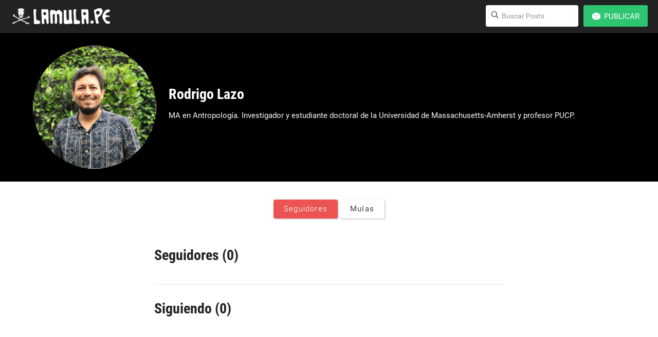

--- FILE ---
content_type: text/html; charset=utf-8
request_url: https://rodrigolazo.lamula.pe/perfil/rodrigo.lazo/seguidores/
body_size: 5264
content:
<!doctype html>
<!--IDENTIFICANDO EL NAVEGADOR: agregamos una clase en la etiqueta HTML -->
<!--[if lt IE 7]> <html class="no-js lt-ie9 lt-ie8 lt-ie7" lang="en"> <![endif]-->
<!--[if IE 7]>    <html class="no-js lt-ie9 lt-ie8" lang="en"> <![endif]-->
<!--[if IE 8]>    <html class="no-js lt-ie9" lang="en"> <![endif]-->
<!--[if gt IE 8]><!-->
<html class="no-js" lang="es">
<!--<![endif]-->

<head>
  <meta charset="utf-8">
  <meta http-equiv="X-UA-Compatible" content="IE=edge,chrome=1">
  <title>Seguidores</title>
  <meta name="viewport" content="width=device-width, initial-scale=1.0, user-scalable=0, minimum-scale=1.0, maximum-scale=1.0">
  
  <!-- <link rel="stylesheet" href="/themes/yinyang/media/css/posts_single.css"> -->
  
  <!-- MODERNIZER -->
  <script src="/static/js/vendor/modernizr-2.5.3.min.js"></script>
  <script src="//ajax.googleapis.com/ajax/libs/jquery/1.9.1/jquery.min.js"></script>

    <link rel="stylesheet" href="/themes/yinyang/media/styles/posts-general.css">
    <link rel="stylesheet" href="/themes/yinyang/media/styles/general.css">
    <link rel="stylesheet" href="/themes/yinyang/media/assets/css/header.css">
    <link rel="stylesheet" href="/themes/yinyang/media/assets/css/iconmoon.css">
    <link rel="stylesheet" href="/themes/yinyang/media/assets/css/styles.css">
  <script type="text/javascript">
	var _gaq = _gaq || [];
	_gaq.push(['_setAccount', 'UA-16486620-1']);
	_gaq.push(['_setDomainName', 'lamula.pe']);
	_gaq.push(['_trackPageview']);
	(function() {
		var ga = document.createElement('script');
		ga.type = 'text/javascript';
		ga.async = true;
		ga.src = ('https:' == document.location.protocol ? 'https://ssl' : 'http://www') + '.google-analytics.com/ga.js';

		var s = document.getElementsByTagName('script')[0];
		s.parentNode.insertBefore(ga, s);
	})();
</script>

</head>

<body class=" perfil">
    <!-- Begin comScore DAx STANDARD-->
<script type="text/javascript">
// <![CDATA[
function udm_(a){var b="comScore=",c=document,d=c.cookie,e="",f="indexOf",g="substring",h="length",i=2048,j,k="&ns_",l ="&",m,n,o,p,q=window,r=q.encodeURIComponent||escape;if(d[f](b)+1)for(o=0,n=d.split(";"),p=n[h];o< p;o++)m=n[o][f](b),m+1&&(e=l+unescape(n[o][g](m+b[h])));a+=k+"_t="+ +(new Date)+k+"c="+(c.characterSet||c.defaultCharset||"")+"&c8="+r(c.title)+e+"&c7="+r(c.URL)+"&c9="+r(c. referrer),a[h]>i&&a[f](l)>0&&(j=a[g](0,i- 8).lastIndexOf(l),a=(a[g](0,j)+k+"cut="+r(a[g](j+1)))[g](0,i)),c.images?(m=new Image,q.ns_p||(ns_p=m),m.src=a):c.write("<","p","><",'img src="',a,'" height="1" width="1" alt="*"',"><","/p",">")} udm_('http'+(document.location.href.charAt(4)=='s'?'s://sb':'://b')+'.scorecardresearch.com/p?c1=2&c2=17800781&ns_site=la-mula&name=lamulape.perfil.rodrigolazo.seguidores');
// ]]>
</script>
<noscript><p><img src="http://b.scorecardresearch.com/p?c1=2&amp;c2=17800781&amp; ns_site=la-mula&amp;name=lamulape.perfil.rodrigolazo.seguidores" height="1" width="1" alt="*"></p></noscript> <!-- End comScore DAx STANDARD -->


    <header id="top" class="clear">
        




<!-- Sesion remota detectada -->
<div style="display: none; padding-left: 15px;" id="remote-session">
  <p>Estás conectado como <span id="remote-username"></span>en uno de los blogs de nuestra red. Da clic en <a href="/login/" alt="Iniciar sesión">Ingresar</a> para conectarte como ese usuario aquí también.</p>
</div>

<!-- FIN sesion remota -->
<!-- Logo -->
<div class="helper"></div>
<a href="//lamula.pe" id="site-logo" title="La Mula" class="display-inline">
  <img src="/themes/yinyang/media/assets/images/logo.png" alt="La Mula">
  
</a>

<nav class="main-nav">
  
  <ul>
  	<li class="main-nav--item search">
      <a href="javascript:void(0);" class="button btn-search-responsive btn-search-responsive-js">
        <span class="helper"></span><!--
        --><i class="icon-search display-inline"></i> 
      </a>
  	  <div class="search-header search-header-js">
        <label for="search-input" class="lens align_center">
          <span class="helper"></span><!--
          --><i class="icon-search display-inline"></i>  
        </label>
        <form action="//lamula.pe/search" method="get">
          <input name="q" type="search" class="search-text site-search" placeholder="Buscar Posts">
        </form>
      </div>
  	  <a href="#" id="menu-button"><!--[if gte IE 9|!(IE)]><!--><svg xmlns="http://www.w3.org/2000/svg" xmlns:xlink="http://www.w3.org/1999/xlink" version="1.1" id="list-icon" x="0px" y="0px" width="100px" height="100px" viewBox="0 0 100 100" enable-background="new 0 0 100 100" xml:space="preserve">
<path d="M84.343,34.953c0,2-1.622,3.622-3.622,3.622H34.847c-2,0-3.622-1.621-3.622-3.622l0,0c0-2,1.622-3.622,3.622-3.622h45.874  C82.721,31.331,84.343,32.953,84.343,34.953L84.343,34.953z"></path>
<circle cx="20.36" cy="34.953" r="6.036"></circle>
<path d="M84.343,51.25c0,2-1.622,3.621-3.622,3.621H34.847c-2,0-3.622-1.621-3.622-3.621l0,0c0-2,1.622-3.622,3.622-3.622h45.874  C82.721,47.628,84.343,49.25,84.343,51.25L84.343,51.25z"></path>
<circle cx="20.36" cy="51.25" r="6.036"></circle>
<path d="M84.343,67.547c0,2-1.622,3.621-3.622,3.621H34.847c-2,0-3.622-1.621-3.622-3.621l0,0c0-2,1.622-3.621,3.622-3.621h45.874  C82.721,63.926,84.343,65.547,84.343,67.547L84.343,67.547z"></path>
<circle cx="20.36" cy="67.547" r="6.036"></circle>
</svg><!--<![endif]--></a>
  	</li>
<script id="header-edit-single" type="text/x-handlebars-template">
<li class="main-nav--item">
	<label>
                
	</label>
</li>
</script>

<script id="header-create-single" type="text/x-handlebars-template">
<li class="main-nav--item onmenu">
    <label for="css-trigger--publish">
        {{#if authenticated}}

          {{#if local_authenticated}}

            {{# if blogs}}
            
            <span class="main-nav--button-publish button icon" type="button">
                <i class="icon-cube display-inline"></i><!--
                --><span class="display-inline btn-txt">
                Publicar
              </span>
            </span>
            
            {{else}}
              <a class="main-nav--button-publish button icon" type="button" href="{{blog_profile}}?create=true">
                <i class="icon-cube display-inline"></i><!--
                --><span class="display-inline btn-txt">
                  Crear mula
                </span>
              </a>
            {{/if}}

          {{else}}

            <a class="main-nav--button-publish button icon" type="button" href="http://lamula.pe/login">
                <i class="icon-cube display-inline"></i><!--
                --><span class="display-inline btn-txt">
                  Publicar
                </span>
            </a>

          {{/if}}

        {{else}}

          <a class="main-nav--button-publish button icon" type="button" style="margin-top: 0;" href="https://cuentas.lamula.pe/login/?next=http%3A%2F%2Flamula.pe%2Flogin%2F">
              <i class="icon-cube display-inline"></i><!--
              --><span class="display-inline btn-txt">
                Publicar
              </span>
          </a>

        {{/if}}

    </label>
    {{#if blogs}}
    <input type="checkbox" id="css-trigger--publish" class="css-trigger">
    <div id="publish-popup-menu" class="main-nav--menu popup-menu css-target">
        <form class="popup-menu--section">
            <label class="font-small-dim">Se publicará en…</label>
            <select id="user_blogs">
            {{#each blogs}}
            <option value="{{domain}}">{{name}}</option>
            {{/each}}
            </select>
        </form>
        <nav id="menu-acciones">
            <ul class="post-types">
            {{#each singles}}
            <li class="{{this.className}}" data-type="{{this.type}}">
                <a class="switch-text" href="#">
                    <span class="switch-text__old-text">{{this.label}}</span>
                    <span class="switch-text__new-text">Publicar</span>
                </a>
            </li>
            {{/each}}
            </ul>
        </nav>
    </div>
    {{/if}}
</li>



</script>



<script id="header-account" type="text/x-handlebars-template">
{{#if authenticated}}
  {{#if local_authenticated}}

<li class="main-nav--item onmenu">
    <div id="nav-usuario">
        <ul>
            <li>
              <a href="{{profile}}" class="usuario-cuenta">
                <img style="background:url(//lamula.pe/media/uploads/t/69b421fe91f9df265fdbf0114e07513b.jpg);" alt="" class="usuario-img" src="//lamula.pe/media/uploads/t/69b421fe91f9df265fdbf0114e07513b.jpg" />   
              </a>
              </li>

            <li>
              <a href="https://cuentas.lamula.pe/logout/?next=http://lamula.pe/logout/" class="main-nav--button-exit button">
                <i class="icon-exit display-inline"></i>
              </a>
            </li>

        </ul>
    </div>
</li>
  {{/if}}
{{/if}}
</script>




</ul>
</nav>



<script src="//ajax.googleapis.com/ajax/libs/jquery/1.9.1/jquery.min.js"></script>

    </header>


    <!-- CABECERA DEL PERFIL -->
    <div id="perfil-header">
        <div class="wrapper">
            <div class="perfil-circle"><img class="media-frame-circular _big perfil-pic" style="background-image:url(https://lamula.pe//media/uploads/rodrigolazo.jpg);" alt="" /></div>
            <div class="perfil-content">
                <div class="perfil-info">
                    <h1 class="perfil-nombre">Rodrigo Lazo</h1>
                    <h2 class="perfil-ubicacion"></h2>
                    <p class="perfil-bio">MA en Antropología. Investigador y estudiante doctoral de la Universidad de Massachusetts-Amherst y profesor PUCP.  </p>
                    
                    
                </div>
                <div class="perfil-seguidores puntaje">
                    <h3 class="puntaje-nombre">Seguidores</h3>
                    <h4 class="puntaje-cantidad">0</h4>
                </div>
                <!--<div class="perfil-mulos puntaje">
                    <h3 class="puntaje-nombre">Mulos</h3>
                    <h4 class="puntaje-cantidad">0</h4>
                </div>-->
            </div>
            <div class="clear-right"></div>
        </div>
    </div>

    <div id="pagina-perfil" class="perfil">
        <div class="clear-left"></div>

        <!-- LISTA DE OPCIONES -->
        <div class="perfil-sidebar">
            <div class="ui-list perfil-nav">
                

                <!---->

                <li class=active><a href="/perfil/rodrigo.lazo/seguidores/">Seguidores</a></li>

                <!---->
                <li ><a href="/perfil/rodrigo.lazo/blogs/">Mulas</a></li>
                <li id="stats_view_button" style="display:none"><a href="/perfil/rodrigo.lazo/estadisticas/">Estadísticas</a></li>

            </div>
        </div>

        <div class="perfil-content">
            

  <div class="content-text">
  	<div class="item-list">

  						<h1 class="heading-profile-information">Seguidores (0)</h1>

  						

  						<h1 class="heading-profile-information">Siguiendo (0)</h1>

  						
     </div>
  </div>



      <div id="modalDeleteFollower" class="modal hide fade" tabindex="-1" role="dialog" aria-labelledby="ModalDeleteFollower" aria-hidden="true">
          <div class="modal-header">
              <button type="button" class="close" data-dismiss="modal" aria-hidden="true">×</button>
              <h3 id="ModalBorrarBlogLabel">Eliminar seguidor</h3>
          </div>
          <div class="modal-body">
              <p>Al eliminar un seguidor, este no podrá ver tus publicaciones en su Escritorio.</p>
          </div>
          <div class="modal-footer">
              <a href="javascript:;" class="button third" data-dismiss="modal" aria-hidden="true">Cancelar</a>
              <a href="javascript:;" class="button delete deleteFollower">Eliminar</a>
          </div>
      </div>

      <div id="modalDeleteFollowed" class="modal hide fade" tabindex="-1" role="dialog" aria-labelledby="ModalDeleteFollowed" aria-hidden="true">
          <div class="modal-header">
              <button type="button" class="close" data-dismiss="modal" aria-hidden="true">×</button>
              <h3 id="ModalBorrarBlogLabel">¿Estás seguro?</h3>
          </div>
          <div class="modal-body">
              <p>Al dejar de seguir a un usuario, no podrás visualizar sus publicaciones en tu Escritorio.</p>
          </div>
          <div class="modal-footer">
              <a href="javascript:;" class="button third" data-dismiss="modal" aria-hidden="true">Cancelar</a>
              <a href="javascript:;" class="button delete deleteFollowed">Dejar de Seguir</a>
          </div>
      </div>

      <form action="/perfil/rodrigo.lazo/eliminar_seguidor/" method="POST" id="deleteFollower"><div style='display:none'><input type='hidden' name='csrfmiddlewaretoken' value='dl1rYnM12TWT4h0Xv2MXrx4CzJBVbZkA' /></div>
          <input type="hidden" name="follower-profile" value="True"/>
      </form>
      <form action="/perfil/rodrigo.lazo/eliminar_seguidor/" method="POST" id="deleteFollowed"><div style='display:none'><input type='hidden' name='csrfmiddlewaretoken' value='dl1rYnM12TWT4h0Xv2MXrx4CzJBVbZkA' /></div>
          <input type="hidden" name="follower-profile" value="True"/>
      </form>

        </div>
    </div>
    <script src="/static/js/bootstrap-modal.js"></script>
    <script src="/static/js/bootstrap-tooltip.js"></script>
    <script src="/static/js/bootstrap-popover.js"></script>
    <script src="/static/jquery.cookie.js" ></script>
    <script src="/static/fileuploader.js" ></script>
    <script src="/static/jquery.toObject.js"></script>
    <script src="/static/form2js.js"></script>
    <script src="/static/js/libs/select_editor_post.js"></script>

    <script src="/themes/yinyang/media/assets/js/jquery.waypoints.min.js"></script>
    <script src="/themes/yinyang/media/assets/js/scripts.js"></script>

    <script data-main="/themes/yinyang/media/scripts/common" src="/themes/yinyang/media/scripts/bower_components/requirejs/require.js"></script>
    <script>
    require(["./app/profile", "./app/profile_permissions"], function(api, permissions) {
        api.account.configure("https://cuentas.lamula.pe", "http://lamula.pe");
        api.header.configure();
        permissions.configure("/api/has_permissions/", "2cb8487491e991eb3e26eceb9a450de4");
    });
    </script>

    

    
<script>
    $(function(){
        $('a.modalDeleteFollower').click(function (e){
            var guid = String($(this).attr('class').match(/guid_[a-z0-9]+/g)).replace(/guid_/, "");
            $('#deleteFollower').append('<input type="hidden" name="follower_guid" value="' + guid + '"/>');
        });

        $('a.modalDeleteFollowed').click(function (e){
            var guid = String($(this).attr('class').match(/guid_[a-z0-9]+/g)).replace(/guid_/, "");
            $('#deleteFollowed').append('<input type="hidden" name="owner_guid" value="' + guid + '"/>');
        });

        $('a.deleteFollower').click(function (e){
            $('#deleteFollower').submit();
        });

            $('a.deleteFollowed').click(function (e){
                $('#deleteFollowed').submit();
            });
    });
</script>


    
    <script>$('#modalDeleteFollower').hide();</script>
    <script>$('#modalDeleteFollowed').hide();</script>




    <script language="JavaScript1.3" src="https://sb.scorecardresearch.com/c2/17800781/ct.js"></script>

</body>
</html>


--- FILE ---
content_type: text/css
request_url: https://rodrigolazo.lamula.pe/themes/yinyang/media/assets/css/iconmoon.css
body_size: 608
content:
@font-face {
  font-family: 'icomoon';
  src:  url('../fonts/icomoon.eot?ul33t7');
  src:  url('../fonts/icomoon.eot?ul33t7#iefix') format('embedded-opentype'),
    url('../fonts/icomoon.ttf?ul33t7') format('truetype'),
    url('../fonts/icomoon.woff?ul33t7') format('woff'),
    url('../fonts/icomoon.svg?ul33t7#icomoon') format('svg');
  font-weight: normal;
  font-style: normal;
}

[class^="icon-"], [class*=" icon-"] {
  /* use !important to prevent issues with browser extensions that change fonts */
  font-family: 'icomoon' !important;
  speak: none;
  font-style: normal;
  font-weight: normal;
  font-variant: normal;
  text-transform: none;
  line-height: 1;

  /* Better Font Rendering =========== */
  -webkit-font-smoothing: antialiased;
  -moz-osx-font-smoothing: grayscale;
}

.icon-cube:before {
  content: "\e900";
}
.icon-pencil:before {
  content: "\e602";
}
.icon-arrow-up:before {
  content: "\e607";
}
.icon-check:before {
  content: "\e608";
}
.icon-close:before {
  content: "\e600";
}
.icon-search:before {
  content: "\e601";
}
.icon-person:before {
  content: "\e7fd";
}
.icon-chevron-thin-left:before {
  content: "\e605";
}
.icon-chevron-thin-right:before {
  content: "\e606";
}
.icon-connection:before {
  content: "\e91b";
}
.icon-address-book:before {
  content: "\e944";
}
.icon-user:before {
  content: "\e971";
}
.icon-users:before {
  content: "\e972";
}
.icon-loop2:before {
  content: "\ea2e";
}
.icon-rss:before {
  content: "\ea9b";
}
.icon-youtube2:before {
  content: "\ea9e";
}
.icon-pencil2:before {
  content: "\e604";
}
.icon-pen-alt2:before {
  content: "\e603";
}
.icon-exit:before {
  content: "\e901";
}
.icon-facebook:before {
  content: "\e902";
}
.icon-twitter:before {
  content: "\e903";
}


--- FILE ---
content_type: application/javascript
request_url: https://rodrigolazo.lamula.pe/themes/yinyang/media/scripts/common.js
body_size: 472
content:
requirejs.config({
  baseUrl: "/static/scripts/bower_components",
  shim: {
    handlebars: {
      exports: "Handlebars"
    },
    moment: {
      exports: "moment"
    }
  },
  paths: {
    app: "../app",
    jquery: "jquery/jquery",
    handlebars: "handlebars/handlebars.amd.min",
    salvattore: "salvattore/prod/salvattore.min",
    underwood: "underwood/underwood",
    lodash: "lodash/dist/lodash.min",
    "url-template": "url-template/lib/url-template"
  }
});
